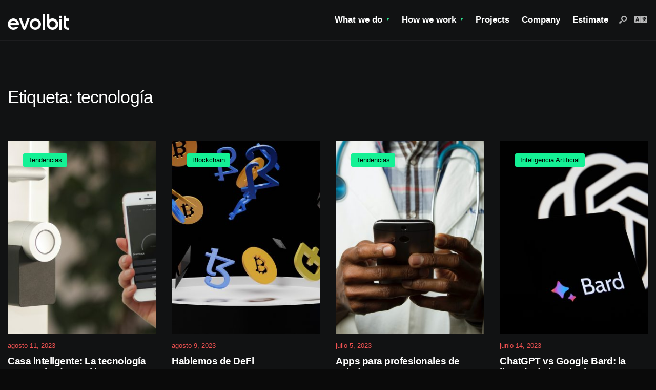

--- FILE ---
content_type: text/html; charset=UTF-8
request_url: https://blog.evolbit.net/tag/tecnologia-es/
body_size: 13325
content:
<!DOCTYPE html>
<html lang="es-PE">
<head><style>img.lazy{min-height:1px}</style><link rel="preload" href="https://blog.evolbit.net/wp-content/plugins/w3-total-cache/pub/js/lazyload.min.js" as="script"><meta charset="UTF-8">
<!-- Set the viewport width to device width for mobile -->
<meta name="viewport" content="width=device-width, initial-scale=1, maximum-scale=1" />
<title>tecnología &#8211; Evolbit</title>
<meta name='robots' content='max-image-preview:large' />
<link rel='dns-prefetch' href='//fonts.googleapis.com' />
<link rel='preconnect' href='https://fonts.gstatic.com' crossorigin />
<link rel="alternate" type="application/rss+xml" title="Evolbit &raquo; Feed" href="https://blog.evolbit.net/feed/" />
<link rel="alternate" type="application/rss+xml" title="Evolbit &raquo; Feed de los comentarios" href="https://blog.evolbit.net/comments/feed/" />
<link rel="alternate" type="application/rss+xml" title="Evolbit &raquo; Etiqueta tecnología del feed" href="https://blog.evolbit.net/tag/tecnologia-es/feed/" />
<style id='wp-img-auto-sizes-contain-inline-css' type='text/css'>
img:is([sizes=auto i],[sizes^="auto," i]){contain-intrinsic-size:3000px 1500px}
/*# sourceURL=wp-img-auto-sizes-contain-inline-css */
</style>
<style id='wp-emoji-styles-inline-css' type='text/css'>

	img.wp-smiley, img.emoji {
		display: inline !important;
		border: none !important;
		box-shadow: none !important;
		height: 1em !important;
		width: 1em !important;
		margin: 0 0.07em !important;
		vertical-align: -0.1em !important;
		background: none !important;
		padding: 0 !important;
	}
/*# sourceURL=wp-emoji-styles-inline-css */
</style>
<link rel='stylesheet' id='wp-block-library-css' href='https://blog.evolbit.net/wp-includes/css/dist/block-library/style.min.css?ver=6.9' type='text/css' media='all' />
<style id='global-styles-inline-css' type='text/css'>
:root{--wp--preset--aspect-ratio--square: 1;--wp--preset--aspect-ratio--4-3: 4/3;--wp--preset--aspect-ratio--3-4: 3/4;--wp--preset--aspect-ratio--3-2: 3/2;--wp--preset--aspect-ratio--2-3: 2/3;--wp--preset--aspect-ratio--16-9: 16/9;--wp--preset--aspect-ratio--9-16: 9/16;--wp--preset--color--black: #000000;--wp--preset--color--cyan-bluish-gray: #abb8c3;--wp--preset--color--white: #ffffff;--wp--preset--color--pale-pink: #f78da7;--wp--preset--color--vivid-red: #cf2e2e;--wp--preset--color--luminous-vivid-orange: #ff6900;--wp--preset--color--luminous-vivid-amber: #fcb900;--wp--preset--color--light-green-cyan: #7bdcb5;--wp--preset--color--vivid-green-cyan: #00d084;--wp--preset--color--pale-cyan-blue: #8ed1fc;--wp--preset--color--vivid-cyan-blue: #0693e3;--wp--preset--color--vivid-purple: #9b51e0;--wp--preset--gradient--vivid-cyan-blue-to-vivid-purple: linear-gradient(135deg,rgb(6,147,227) 0%,rgb(155,81,224) 100%);--wp--preset--gradient--light-green-cyan-to-vivid-green-cyan: linear-gradient(135deg,rgb(122,220,180) 0%,rgb(0,208,130) 100%);--wp--preset--gradient--luminous-vivid-amber-to-luminous-vivid-orange: linear-gradient(135deg,rgb(252,185,0) 0%,rgb(255,105,0) 100%);--wp--preset--gradient--luminous-vivid-orange-to-vivid-red: linear-gradient(135deg,rgb(255,105,0) 0%,rgb(207,46,46) 100%);--wp--preset--gradient--very-light-gray-to-cyan-bluish-gray: linear-gradient(135deg,rgb(238,238,238) 0%,rgb(169,184,195) 100%);--wp--preset--gradient--cool-to-warm-spectrum: linear-gradient(135deg,rgb(74,234,220) 0%,rgb(151,120,209) 20%,rgb(207,42,186) 40%,rgb(238,44,130) 60%,rgb(251,105,98) 80%,rgb(254,248,76) 100%);--wp--preset--gradient--blush-light-purple: linear-gradient(135deg,rgb(255,206,236) 0%,rgb(152,150,240) 100%);--wp--preset--gradient--blush-bordeaux: linear-gradient(135deg,rgb(254,205,165) 0%,rgb(254,45,45) 50%,rgb(107,0,62) 100%);--wp--preset--gradient--luminous-dusk: linear-gradient(135deg,rgb(255,203,112) 0%,rgb(199,81,192) 50%,rgb(65,88,208) 100%);--wp--preset--gradient--pale-ocean: linear-gradient(135deg,rgb(255,245,203) 0%,rgb(182,227,212) 50%,rgb(51,167,181) 100%);--wp--preset--gradient--electric-grass: linear-gradient(135deg,rgb(202,248,128) 0%,rgb(113,206,126) 100%);--wp--preset--gradient--midnight: linear-gradient(135deg,rgb(2,3,129) 0%,rgb(40,116,252) 100%);--wp--preset--font-size--small: 13px;--wp--preset--font-size--medium: 20px;--wp--preset--font-size--large: 36px;--wp--preset--font-size--x-large: 42px;--wp--preset--spacing--20: 0.44rem;--wp--preset--spacing--30: 0.67rem;--wp--preset--spacing--40: 1rem;--wp--preset--spacing--50: 1.5rem;--wp--preset--spacing--60: 2.25rem;--wp--preset--spacing--70: 3.38rem;--wp--preset--spacing--80: 5.06rem;--wp--preset--shadow--natural: 6px 6px 9px rgba(0, 0, 0, 0.2);--wp--preset--shadow--deep: 12px 12px 50px rgba(0, 0, 0, 0.4);--wp--preset--shadow--sharp: 6px 6px 0px rgba(0, 0, 0, 0.2);--wp--preset--shadow--outlined: 6px 6px 0px -3px rgb(255, 255, 255), 6px 6px rgb(0, 0, 0);--wp--preset--shadow--crisp: 6px 6px 0px rgb(0, 0, 0);}:where(.is-layout-flex){gap: 0.5em;}:where(.is-layout-grid){gap: 0.5em;}body .is-layout-flex{display: flex;}.is-layout-flex{flex-wrap: wrap;align-items: center;}.is-layout-flex > :is(*, div){margin: 0;}body .is-layout-grid{display: grid;}.is-layout-grid > :is(*, div){margin: 0;}:where(.wp-block-columns.is-layout-flex){gap: 2em;}:where(.wp-block-columns.is-layout-grid){gap: 2em;}:where(.wp-block-post-template.is-layout-flex){gap: 1.25em;}:where(.wp-block-post-template.is-layout-grid){gap: 1.25em;}.has-black-color{color: var(--wp--preset--color--black) !important;}.has-cyan-bluish-gray-color{color: var(--wp--preset--color--cyan-bluish-gray) !important;}.has-white-color{color: var(--wp--preset--color--white) !important;}.has-pale-pink-color{color: var(--wp--preset--color--pale-pink) !important;}.has-vivid-red-color{color: var(--wp--preset--color--vivid-red) !important;}.has-luminous-vivid-orange-color{color: var(--wp--preset--color--luminous-vivid-orange) !important;}.has-luminous-vivid-amber-color{color: var(--wp--preset--color--luminous-vivid-amber) !important;}.has-light-green-cyan-color{color: var(--wp--preset--color--light-green-cyan) !important;}.has-vivid-green-cyan-color{color: var(--wp--preset--color--vivid-green-cyan) !important;}.has-pale-cyan-blue-color{color: var(--wp--preset--color--pale-cyan-blue) !important;}.has-vivid-cyan-blue-color{color: var(--wp--preset--color--vivid-cyan-blue) !important;}.has-vivid-purple-color{color: var(--wp--preset--color--vivid-purple) !important;}.has-black-background-color{background-color: var(--wp--preset--color--black) !important;}.has-cyan-bluish-gray-background-color{background-color: var(--wp--preset--color--cyan-bluish-gray) !important;}.has-white-background-color{background-color: var(--wp--preset--color--white) !important;}.has-pale-pink-background-color{background-color: var(--wp--preset--color--pale-pink) !important;}.has-vivid-red-background-color{background-color: var(--wp--preset--color--vivid-red) !important;}.has-luminous-vivid-orange-background-color{background-color: var(--wp--preset--color--luminous-vivid-orange) !important;}.has-luminous-vivid-amber-background-color{background-color: var(--wp--preset--color--luminous-vivid-amber) !important;}.has-light-green-cyan-background-color{background-color: var(--wp--preset--color--light-green-cyan) !important;}.has-vivid-green-cyan-background-color{background-color: var(--wp--preset--color--vivid-green-cyan) !important;}.has-pale-cyan-blue-background-color{background-color: var(--wp--preset--color--pale-cyan-blue) !important;}.has-vivid-cyan-blue-background-color{background-color: var(--wp--preset--color--vivid-cyan-blue) !important;}.has-vivid-purple-background-color{background-color: var(--wp--preset--color--vivid-purple) !important;}.has-black-border-color{border-color: var(--wp--preset--color--black) !important;}.has-cyan-bluish-gray-border-color{border-color: var(--wp--preset--color--cyan-bluish-gray) !important;}.has-white-border-color{border-color: var(--wp--preset--color--white) !important;}.has-pale-pink-border-color{border-color: var(--wp--preset--color--pale-pink) !important;}.has-vivid-red-border-color{border-color: var(--wp--preset--color--vivid-red) !important;}.has-luminous-vivid-orange-border-color{border-color: var(--wp--preset--color--luminous-vivid-orange) !important;}.has-luminous-vivid-amber-border-color{border-color: var(--wp--preset--color--luminous-vivid-amber) !important;}.has-light-green-cyan-border-color{border-color: var(--wp--preset--color--light-green-cyan) !important;}.has-vivid-green-cyan-border-color{border-color: var(--wp--preset--color--vivid-green-cyan) !important;}.has-pale-cyan-blue-border-color{border-color: var(--wp--preset--color--pale-cyan-blue) !important;}.has-vivid-cyan-blue-border-color{border-color: var(--wp--preset--color--vivid-cyan-blue) !important;}.has-vivid-purple-border-color{border-color: var(--wp--preset--color--vivid-purple) !important;}.has-vivid-cyan-blue-to-vivid-purple-gradient-background{background: var(--wp--preset--gradient--vivid-cyan-blue-to-vivid-purple) !important;}.has-light-green-cyan-to-vivid-green-cyan-gradient-background{background: var(--wp--preset--gradient--light-green-cyan-to-vivid-green-cyan) !important;}.has-luminous-vivid-amber-to-luminous-vivid-orange-gradient-background{background: var(--wp--preset--gradient--luminous-vivid-amber-to-luminous-vivid-orange) !important;}.has-luminous-vivid-orange-to-vivid-red-gradient-background{background: var(--wp--preset--gradient--luminous-vivid-orange-to-vivid-red) !important;}.has-very-light-gray-to-cyan-bluish-gray-gradient-background{background: var(--wp--preset--gradient--very-light-gray-to-cyan-bluish-gray) !important;}.has-cool-to-warm-spectrum-gradient-background{background: var(--wp--preset--gradient--cool-to-warm-spectrum) !important;}.has-blush-light-purple-gradient-background{background: var(--wp--preset--gradient--blush-light-purple) !important;}.has-blush-bordeaux-gradient-background{background: var(--wp--preset--gradient--blush-bordeaux) !important;}.has-luminous-dusk-gradient-background{background: var(--wp--preset--gradient--luminous-dusk) !important;}.has-pale-ocean-gradient-background{background: var(--wp--preset--gradient--pale-ocean) !important;}.has-electric-grass-gradient-background{background: var(--wp--preset--gradient--electric-grass) !important;}.has-midnight-gradient-background{background: var(--wp--preset--gradient--midnight) !important;}.has-small-font-size{font-size: var(--wp--preset--font-size--small) !important;}.has-medium-font-size{font-size: var(--wp--preset--font-size--medium) !important;}.has-large-font-size{font-size: var(--wp--preset--font-size--large) !important;}.has-x-large-font-size{font-size: var(--wp--preset--font-size--x-large) !important;}
/*# sourceURL=global-styles-inline-css */
</style>

<style id='classic-theme-styles-inline-css' type='text/css'>
/*! This file is auto-generated */
.wp-block-button__link{color:#fff;background-color:#32373c;border-radius:9999px;box-shadow:none;text-decoration:none;padding:calc(.667em + 2px) calc(1.333em + 2px);font-size:1.125em}.wp-block-file__button{background:#32373c;color:#fff;text-decoration:none}
/*# sourceURL=/wp-includes/css/classic-themes.min.css */
</style>
<link rel='stylesheet' id='newsource-style-css' href='https://blog.evolbit.net/wp-content/themes/newsource/style.css?ver=6.9' type='text/css' media='all' />
<link rel='stylesheet' id='newsource-addons-css' href='https://blog.evolbit.net/wp-content/themes/newsource/styles/newsource-addons.css?ver=6.9' type='text/css' media='all' />
<link rel='stylesheet' id='fontawesome-css' href='https://blog.evolbit.net/wp-content/themes/newsource/styles/fontawesome.css?ver=6.9' type='text/css' media='all' />
<link rel='stylesheet' id='newsource-mobile-css' href='https://blog.evolbit.net/wp-content/themes/newsource/style-mobile.css?ver=6.9' type='text/css' media='all' />
<link rel="preload" as="style" href="https://fonts.googleapis.com/css?family=Rubik:300,400,500,600,700,800,900,300italic,400italic,500italic,600italic,700italic,800italic,900italic&#038;display=swap&#038;ver=1715352036" /><link rel="stylesheet" href="https://fonts.googleapis.com/css?family=Rubik:300,400,500,600,700,800,900,300italic,400italic,500italic,600italic,700italic,800italic,900italic&#038;display=swap&#038;ver=1715352036" media="print" onload="this.media='all'"><noscript><link rel="stylesheet" href="https://fonts.googleapis.com/css?family=Rubik:300,400,500,600,700,800,900,300italic,400italic,500italic,600italic,700italic,800italic,900italic&#038;display=swap&#038;ver=1715352036" /></noscript><script type="text/javascript" src="https://blog.evolbit.net/wp-includes/js/jquery/jquery.min.js?ver=3.7.1" id="jquery-core-js"></script>
<script type="text/javascript" src="https://blog.evolbit.net/wp-includes/js/jquery/jquery-migrate.min.js?ver=3.4.1" id="jquery-migrate-js"></script>
<link rel="https://api.w.org/" href="https://blog.evolbit.net/wp-json/" /><link rel="alternate" title="JSON" type="application/json" href="https://blog.evolbit.net/wp-json/wp/v2/tags/190" /><link rel="EditURI" type="application/rsd+xml" title="RSD" href="https://blog.evolbit.net/xmlrpc.php?rsd" />
<meta name="generator" content="WordPress 6.9" />
<meta name="generator" content="Redux 4.4.18" /><!-- Global site tag (gtag.js) - Google Analytics -->
<script async src="https://www.googletagmanager.com/gtag/js?id=UA-157002497-2"></script>
<script>
  window.dataLayer = window.dataLayer || [];
  function gtag(){dataLayer.push(arguments);}
  gtag('js', new Date());

  gtag('config', 'UA-157002497-2');
</script>
<!-- Hotjar Tracking Code for blog.evolbit.net -->
<script>
    (function(h,o,t,j,a,r){
        h.hj=h.hj||function(){(h.hj.q=h.hj.q||[]).push(arguments)};
        h._hjSettings={hjid:83359,hjsv:6};
        a=o.getElementsByTagName('head')[0];
        r=o.createElement('script');r.async=1;
        r.src=t+h._hjSettings.hjid+j+h._hjSettings.hjsv;
        a.appendChild(r);
    })(window,document,'https://static.hotjar.com/c/hotjar-','.js?sv=');
</script><meta name="generator" content="Elementor 3.23.4; features: e_optimized_css_loading, additional_custom_breakpoints, e_lazyload; settings: css_print_method-external, google_font-enabled, font_display-auto">
			<style>
				.e-con.e-parent:nth-of-type(n+4):not(.e-lazyloaded):not(.e-no-lazyload),
				.e-con.e-parent:nth-of-type(n+4):not(.e-lazyloaded):not(.e-no-lazyload) * {
					background-image: none !important;
				}
				@media screen and (max-height: 1024px) {
					.e-con.e-parent:nth-of-type(n+3):not(.e-lazyloaded):not(.e-no-lazyload),
					.e-con.e-parent:nth-of-type(n+3):not(.e-lazyloaded):not(.e-no-lazyload) * {
						background-image: none !important;
					}
				}
				@media screen and (max-height: 640px) {
					.e-con.e-parent:nth-of-type(n+2):not(.e-lazyloaded):not(.e-no-lazyload),
					.e-con.e-parent:nth-of-type(n+2):not(.e-lazyloaded):not(.e-no-lazyload) * {
						background-image: none !important;
					}
				}
			</style>
			<style type="text/css" id="custom-background-css">
body.custom-background { background-color: #0a0a0a; }
</style>
	<link rel="icon" href="https://blog.evolbit.net/wp-content/uploads/2022/02/cropped-android-icon-192x192-1-32x32.png" sizes="32x32" />
<link rel="icon" href="https://blog.evolbit.net/wp-content/uploads/2022/02/cropped-android-icon-192x192-1-192x192.png" sizes="192x192" />
<link rel="apple-touch-icon" href="https://blog.evolbit.net/wp-content/uploads/2022/02/cropped-android-icon-192x192-1-180x180.png" />
<meta name="msapplication-TileImage" content="https://blog.evolbit.net/wp-content/uploads/2022/02/cropped-android-icon-192x192-1-270x270.png" />
		<style type="text/css" id="wp-custom-css">
			.tmnf_item .tmnf_excerpt, .tmnf_item .tmnf_excerpt.meta_deko, .tmnf_item .meta_more, .widget_block .tmnf_item .meta_more {
	display: block;
}

#curtain{
	background-color: #111213;
}

.mc-layout__modalContent > iframe > html > body{
	background-color: black;
}

#flyoff{
	background-color: #111213 !important;
}

.fa-fire:before{
	content: "\f1ab" !important;
}
.subs_center{
	display: flex !important;
}

.sidebar_item{
	background-color: #1d1d1f !important;
}

.widgetable a {
	color: rgba(255,255,255,0.7) !important;
}

#respond textarea, #respond input#author, #respond input#email, #respond input#url{
	background-color: #1d1d1f;
}

::selection{
	background-color: #2EF098;
}

.content_inn .mc4wp-form, .tmnf_special_bg, .headad {
	display: none;
}

body, *{
	font-family: "Basetica", Sans-serif !important;
}

h1, h2{
	font-weight: 500!important;
}

.fa, .far, .fas{
    font-family: Font Awesome\ 5 Free !important;
}

.fab {
    font-family: Font Awesome\ 5 Brands !important;
}

#footer .mc4wp-form input[type="submit"] {
    background-color: #14f195;
}

.ssbp-wrap {
	color: #b8b8b9!important;
}		</style>
		<style id="themnific_redux-dynamic-css" title="dynamic-css" class="redux-options-output">body,input,button,textarea{font-family:Rubik;font-weight:400;font-style:normal;color:#b8b8b9;font-size:18px;}.wrapper_inn,.postbar,.item_small.has-post-thumbnail .item_inn{background-color:#111213;}.ghost,.sidebar_item,textarea,input,.tmnf_posttag a,.item_big:before{background-color:#F8F8F8;}a{color:#ffffff;}a:hover{color:#14f195;}a:active{color:#000;}.entry p a,.entry ol a,.entry ul a,.elementor-text-editor a{color:#f25252;}.entry p a,.entry ol a,.entry ul a{border-color:#f25252;}.entry p a:hover,.entry ol li>a:hover,.entry ul li>a:hover,.elementor-text-editor a:hover{background-color:#f25252;}.p-border,.sidebar_item,.sidebar_item  h5,.sidebar_item li,.sidebar_item ul.menu li,.block_title:after,.meta,.tagcloud a,.page-numbers,input,textarea,select,.page-link span,.post-pagination>p a,.entry .tmnf_posttag a,li.comment{border-color:#1d1d1f;}#sidebar{color:#375952;}.widgetable a{color:#3d4444;}.widgetable a:hover,.menu li.current-menu-item>a{color:#35f2a3;}#flyoff,.content_inn .mc4wp-form,.tmnf_special_bg,.headad{background-color:#ffffff;}#flyoff,#flyoff h5,#flyoff p,#flyoff a,#flyoff span,.content_inn .mc4wp-form,.tmnf_special_bg,.tmnf_special_bg a,.tmnf_special_bg p{color:#efefef;}#header{background-color:#111213;}#header h1 a{color:#ffffff;}.header_row{border-color:#1d1d1f;}.header_centered .will_stick,.header_centered_2 .will_stick,.will_stick.scrollDown{background-color:#111213;}.nav>li>a,.top_nav .searchform input.s{font-family:Rubik;font-weight:600;font-style:normal;color:#ffffff;font-size:17px;}.nav>li.current-menu-item>a,.nav>li>a:hover,.menu-item-has-children>a:after{color:#2ef098;}#header ul.social-menu li a,.head_extend a{color:#b8b8b9;}.tmnf-button .tmnf-button-inner-left::before{background-color:#b8b8b9;}.tmnf-button .tmnf-button-inner-left::after{border-color:#b8b8b9;}.nav li ul{background-color:#1d1d1f;}.nav>li>ul:after{border-bottom-color:#1d1d1f;}.nav ul li>a{font-family:Rubik;font-weight:500;font-style:normal;color:#fff;font-size:15px;}.nav li ul li>a:hover{color:#2ef098;}.show-menu,#main-nav>li.special>a{background-color:#14f195;}.nav a i{color:#14f195;}#header .show-menu,#main-nav>li.special>a{color:#000000;}[class*="hero-cover"]  .will_stick.scrollDown,.page-header-image,.main_slider_wrap,[class*="hero-cover"] #header,.imgwrap{background-color:#192126;}.page-header-image p,.page-header-image h1.entry-title,.page-header-image .meta a,[class*="hero-cover"]  #header .nav > li:not(.special) > a,[class*="hero-cover"]  #header #titles a,[class*="hero-cover"]  #header .head_extend a,[class*="hero-cover"]  #header .social-menu a,.has-post-thumbnail .titles_over a,.has-post-thumbnail .titles_over p,.tmnf_carousel a{color:#fff;}#titles{width:120px;}#titles,.header_fix{margin-top:27px;margin-bottom:20px;}#main-nav,.head_extend,#header ul.social-menu{margin-top:15px;margin-bottom:15px;}#footer,#footer .searchform input.s{background-color:#2b2828;}.footer-below{background-color:#111213;}#footer,#footer p,#footer h2,#footer h3,#footer h4,#footer h5,#footer .meta,#footer .searchform input.s,#footer cite{color:#14f195;}#footer a,#footer .meta a,#footer ul.social-menu a span,.bottom-menu li a{color:#b8dbca;}#footer a:hover{color:#bafcdc;}#footer,#footer h5.widget,#footer .sidebar_item li,#copyright,#footer .tagcloud a,#footer .tp_recent_tweets ul li,#footer .p-border,#footer .searchform input.s,#footer input,.footer-icons ul.social-menu a,.footer_text{border-color:#111213;}#header h1{font-family:Rubik;font-weight:normal;font-style:normal;color:#ffffff;font-size:21px;}h1.tmnf_title_large,h2.tmnf_title_large,.tmnf_titles_are_large .tmnf_title{font-family:Rubik;font-weight:700;font-style:normal;color:#e5e5e5;font-size:50px;}h2.tmnf_title_medium,h3.tmnf_title_medium,.tmnf_titles_are_medium .tmnf_title{font-family:Rubik;font-weight:600;font-style:normal;color:#ffffff;font-size:30px;}h3.tmnf_title_small,h4.tmnf_title_small,.tmnf_columns_4 h3.tmnf_title_medium,.tmnf_titles_are_small .tmnf_title{font-family:Rubik;font-weight:600;font-style:normal;color:#ffffff;font-size:19px;}.tptn_link,.tab-post h4,.tptn_after_thumb::before,cite,.menuClose span,.icon_extend,ul.social-menu a span,a.mainbutton,.submit,.mc4wp-form input,.woocommerce #respond input#submit, .woocommerce a.button,.woocommerce button.button, .woocommerce input.button,.bottom-menu li a,.wpcf7-submit{font-family:Rubik;font-weight:600;font-style:normal;color:#000000;font-size:17px;}h1{font-family:Rubik;font-weight:600;font-style:normal;color:#ffffff;font-size:40px;}h2{font-family:Rubik;font-weight:600;font-style:normal;color:#ffffff;font-size:34px;}h3,blockquote{font-family:Rubik;font-weight:600;font-style:normal;color:#e5e5e5;font-size:28px;}h4,h3#reply-title,.entry h5, .entry h6,blockquote,.post_pagination_inn a{font-family:Rubik;font-weight:600;font-style:normal;color:#e5e5e5;font-size:24px;}h5,h6,.quuote_author,.owl-dot,.entry .tmnf_posttag a{font-family:Rubik;font-weight:600;font-style:normal;color:#373737;font-size:14px;}.meta,.meta a,.tptn_date,.post_nav_text span{font-family:Rubik;line-height:18px;font-weight:400;font-style:normal;color:#f25252;font-size:13px;}.meta_deko::after,.meta_more a,h3#reply-title:after,.tptn_after_thumb::before,.cat_nr,.ribbon_inv{background-color:#37c89a;}.current-cat>a,a.active,.meta_categ_alt,.meta_categ_alt a{color:#37c89a;}.meta_more a,.tptn_after_thumb::before,.cat_nr,#flyoff .cat_nr,.ribbon_inv{color:#000000;}a.searchSubmit,.sticky:after,.ribbon,.post_pagination_inn,.woocommerce #respond input#submit,.woocommerce a.button,.woocommerce button.button.alt,.woocommerce button.button,input#place_order,.woocommerce input.button,.woocommerce a.button.alt,li.current a,.page-numbers.current,a.mainbutton,#submit,#comments .navigation a,.contact-form .submit,.wpcf7-submit,#woo-inn ul li span.current,.owl-nav>div,.tmnf_icon{background-color:#14f195;}input.button,button.submit,.entry blockquote,li span.current{border-color:#14f195;}a.searchSubmit,.sticky:after,.ribbon,.ribbon a,.ribbon p,p.ribbon,#footer .ribbon,.woocommerce #respond input#submit,.woocommerce a.button,.woocommerce button.button.alt, .woocommerce button.button,.woocommerce a.button.alt,input#place_order,.woocommerce input.button,a.mainbutton,#submit,#comments .navigation a,.tagssingle a,.wpcf7-submit,.page-numbers.current,.format-quote .item_inn p,.format-quote blockquote,.quuote_author,#post_pages a,.owl-nav>div,.mc4wp-form input[type="submit"],#woo-inn ul li span.current,.tmnf_icon{color:#000000;}.color_slider .owl-nav>div:after{background-color:#000000;}a.searchSubmit:hover,.ribbon:hover,a.mainbutton:hover,.entry a.ribbon:hover,#submit:hover, .woocommerce a.button:hover, .woocommerce button.button:hover, .woocommerce input.button:hover,.owl-nav>div:hover,.meta_more a:hover,.owl-nav>div:hover,.ribbon_inv:hover{background-color:#74f2bd;}input.button:hover,button.submit:hover{border-color:#74f2bd;}.ribbon:hover,.ribbon:hover a,.ribbon:hover a,.meta.ribbon:hover a,.entry a.ribbon:hover,a.mainbutton:hover,#submit:hover, .woocommerce a.button:hover, .woocommerce button.button:hover, .woocommerce input.button:hover,.owl-nav>div:hover,.owl-nav>div:hover:before,.mc4wp-form input[type="submit"]:hover,.meta_more a:hover.owl-nav>div:hover,.meta_more a:hover,.ribbon_inv:hover{color:#000000;}.owl-nav>div:hover:after{background-color:#000000;}body.dark-mode,body.dark-mode .wrapper_inn,body.dark-mode .postbar,body.dark-mode .headad{background-color:#333;}body.dark-mode #header,body.dark-mode .header_centered .will_stick,body.dark-mode .header_centered_2 .will_stick,body.dark-mode .will_stick.scrollDown,body.dark-mode .ghost,body.dark-mode .ghost,body.dark-mode .sidebar_item,body.dark-mode textarea,body.dark-mode input,body.dark-mode select,body.dark-mode .tmnf_special_bg,body.dark-mode #flyoff,body.dark-mode .content_inn .mc4wp-form,body.dark-mode #curtain,body.dark-mode .tmnf_posttag a,body.dark-mode .item_big:before{background-color:#3a3a3a;}body.dark-mode .p-border,body.dark-mode .sidebar_item,body.dark-mode .header_row,body.dark-mode .sidebar_item h5,body.dark-mode .sidebar_item li,body.dark-mode .sidebar_item ul.menu li,body.dark-mode .tagcloud a,body.dark-mode .page-numbers,body.dark-mode input,body.dark-mode textarea,body.dark-mode select,body.dark-mode li.comment,body.dark-mode .tmnf_posttag a{border-color:#444;}body.dark-mode,body.dark-mode p,body.dark-mode input,body.dark-mode textarea,body.dark-mode select,body.dark-mode #flyoff,body.dark-mode #flyoff p,body.dark-mode #flyoff span,body.dark-mode .content_inn .mc4wp-form,body.dark-mode .tmnf_special_bg,body.dark-mode .tmnf_special_bg a,body.dark-mode .tmnf_special_bg p{color:#ddd;}body.dark-mode h1,body.dark-mode h2,body.dark-mode h3,body.dark-mode h4,body.dark-mode h5,body.dark-mode h6,body.dark-mode #flyoff h5,body.dark-mode h3#reply-title{color:#aaa;}body.dark-mode a:not(.readmore),body.dark-mode #header h1 a,body.dark-mode #header ul.social-menu li a,body.dark-mode #flyoff a{color:#aaa;}body.dark-mode .ribbon,body.dark-mode .ribbon_inv{background-color:#bafcdc;}body.dark-mode .meta,body.dark-mode .meta:not(.meta_more):not(.meta_categ) a{color:#bafcdc;}body.dark-mode .ribbon:hover,body.dark-mode .ribbon a:hover,body.dark-mode a.ribbon:hover,body.dark-mode .ribbon_inv:hover{background-color:#e95e2a;}body.dark-mode .ribbon,body.dark-mode .ribbon a,body.dark-mode a.ribbon,body.dark-mode .ribbon_inv{color:#294743;}</style></head>

<body class="archive tag tag-tecnologia-es tag-190 custom-background wp-embed-responsive wp-theme-newsource elementor-default elementor-kit-1422">

    <div class="wrapper_main upper tmnf_width_normal header_classic image_css_none tmnf-sidebar-active tmnf-shop-sidebar-null ">
    
        <div class="wrapper">
        
            <div class="wrapper_inn">
                
                            
                <div id="header" itemscope itemtype="https://schema.org//WPHeader">
                    
                    <div class="clearfix"></div>
                    
                        <div class="header_classic_content">
        
        <div class="will_stick_wrap">
        
            <div class="header_row header_row_center clearfix will_stick">
            
                <div class="container_vis">
                
                    
<div id="titles" class="tranz2">

	  
            	
        <a class="logo logo_main" href="https://blog.evolbit.net/">
        
            <img class="this-is-logo tranz lazy" src="data:image/svg+xml,%3Csvg%20xmlns='http://www.w3.org/2000/svg'%20viewBox='0%200%201%201'%3E%3C/svg%3E" data-src="https://blog.evolbit.net/wp-content/uploads/2022/02/evolbit-logo-blanco1.png" alt="Evolbit"/>
            
        </a> 
        
        <a class="logo logo_inv" href="https://blog.evolbit.net/">
        
            <img class="this-is-logo tranz lazy" src="data:image/svg+xml,%3Csvg%20xmlns='http://www.w3.org/2000/svg'%20viewBox='0%200%201%201'%3E%3C/svg%3E" data-src="" alt="Evolbit"/>
            
        </a>
                
	        
</div><!-- end #titles  -->                    
                                        
                    <div class="head_extend">
   
    <a class="icon_extend searchOpen" href="#" ><i class=" icon-search-2"></i><span>Buscar</span></a>
    
        
    	<a class="icon_extend menuOpen" href="#"><i class="fas fa-fire"></i><span>Menu</span></a>
        
       
    
    
</div>                
                    <input type="checkbox" id="show-menu" role="button">
<label for="show-menu" class="show-menu"><i class="fas fa-bars"></i><span class="close_menu">✕</span> <span class="label_text">Menu</span></label>
 
<nav id="navigation" itemscope itemtype="https://schema.org/SiteNavigationElement">
 
    <ul id="main-nav" class="nav"><li id="menu-item-1730" class="menu-item menu-item-type-custom menu-item-object-custom menu-item-has-children menu-item-1730"><a href="#">What we do</a>
<ul class="sub-menu">
	<li id="menu-item-1731" class="menu-item menu-item-type-custom menu-item-object-custom menu-item-1731"><a href="https://evolbit.net/en/services/mobile-app-development">Mobile development</a></li>
	<li id="menu-item-1732" class="menu-item menu-item-type-custom menu-item-object-custom menu-item-1732"><a href="https://evolbit.net/en/services/web-development">Web Development</a></li>
	<li id="menu-item-1733" class="menu-item menu-item-type-custom menu-item-object-custom menu-item-1733"><a href="https://evolbit.net/en/services/ux-ui-design">UX/UI Design</a></li>
	<li id="menu-item-1734" class="menu-item menu-item-type-custom menu-item-object-custom menu-item-1734"><a href="https://evolbit.net/en/services/product-discovery">Product Discovery</a></li>
	<li id="menu-item-1735" class="menu-item menu-item-type-custom menu-item-object-custom menu-item-1735"><a href="https://evolbit.net/en/services/team-augmentation">Team Augmentation</a></li>
</ul>
</li>
<li id="menu-item-1736" class="menu-item menu-item-type-custom menu-item-object-custom menu-item-has-children menu-item-1736"><a href="#">How we work</a>
<ul class="sub-menu">
	<li id="menu-item-1737" class="menu-item menu-item-type-custom menu-item-object-custom menu-item-1737"><a href="https://evolbit.net/en/how-we-work/development-process">Development process</a></li>
	<li id="menu-item-1738" class="menu-item menu-item-type-custom menu-item-object-custom menu-item-1738"><a href="https://evolbit.net/en/how-we-work/interaction">Interaction</a></li>
</ul>
</li>
<li id="menu-item-1739" class="menu-item menu-item-type-custom menu-item-object-custom menu-item-1739"><a href="https://evolbit.net/en/projects">Projects</a></li>
<li id="menu-item-1740" class="menu-item menu-item-type-custom menu-item-object-custom menu-item-1740"><a href="https://evolbit.net/en/company">Company</a></li>
<li id="menu-item-1741" class="menu-item menu-item-type-custom menu-item-object-custom menu-item-1741"><a href="https://evolbit.net/en/contact">Estimate</a></li>
</ul>    
</nav><!-- end #navigation  -->                    
                </div>
                
            </div><!-- end .header_row_center -->
            
        </div>
    
    </div>                    
                    <div class="clearfix"></div>
                    
                </div><!-- end #header  -->
        
    <div class="main_part">
<div class="archive_title container">

	<h2><span class="maintitle">Etiqueta: <span>tecnología</span></span></h2>    
</div>


<div id="core" class="blogger_wide">   

    <div class="container_alt">
    
        <div id="content" class="eightcol">
        
        	<div class="blogger">
            
            	<div class="item placeholder_item"></div>
            
				          	            
            <div class="item Portrait">  
                
            	<div class="post-2279 post type-post status-publish format-standard has-post-thumbnail hentry category-tendencias tag-app-es tag-smarthome tag-innovacion-es tag-software-es tag-tecnologia-es">          	
                
                                                
                        <div class="imgwrap tranz">
                        
                                                        
                            <a href="https://blog.evolbit.net/casa-inteligente-la-tecnologia-automatizada-en-el-hogar/">
                            
								<img fetchpriority="high" width="310" height="403" src="data:image/svg+xml,%3Csvg%20xmlns='http://www.w3.org/2000/svg'%20viewBox='0%200%20310%20403'%3E%3C/svg%3E" data-src="https://blog.evolbit.net/wp-content/uploads/2023/08/sebastian-scholz-nuki-IJkSskfEqrM-unsplash-310x403.jpg" class="img_standard wp-post-image lazy" alt="" decoding="async" />                                
                            </a>
                    
                        </div>
                        
                        
        
                    <div class="item_inn tranz p-border rad">
                        
                           
	<p class="meta meta_categ ribbon tranz ">
        <span class="categs"><a href="https://blog.evolbit.net/category/tendencias/" rel="category tag">Tendencias</a></span>
    </p>
                        
                           
		<p class="meta tranz ">
			<span class="post-date">agosto 11, 2023</span>
			<span class="commes"></span>
		</p>
	                    
                        <h3 class="tmnf_title tmnf_title_small"><a class="link link--forsure" href="https://blog.evolbit.net/casa-inteligente-la-tecnologia-automatizada-en-el-hogar/">Casa inteligente: La tecnología automatizada en el hogar</a></h3>
                        
                                            
                    </div><!-- end .item_inn -->
            
                </div>
                
            </div><!-- end .item -->          	            
            <div class="item Portrait">  
                
            	<div class="post-2276 post type-post status-publish format-standard has-post-thumbnail hentry category-blockchain tag-blockchain-es tag-defi-2 tag-tokens-es tag-desarrollo-de-software-es tag-tecnologia-es">          	
                
                                                
                        <div class="imgwrap tranz">
                        
                                                        
                            <a href="https://blog.evolbit.net/hablemos-de-defi/">
                            
								<img width="310" height="403" src="data:image/svg+xml,%3Csvg%20xmlns='http://www.w3.org/2000/svg'%20viewBox='0%200%20310%20403'%3E%3C/svg%3E" data-src="https://blog.evolbit.net/wp-content/uploads/2023/08/shubham-dhage-l0HHdJESFKI-unsplash-310x403.jpg" class="img_standard wp-post-image lazy" alt="" decoding="async" />                                
                            </a>
                    
                        </div>
                        
                        
        
                    <div class="item_inn tranz p-border rad">
                        
                           
	<p class="meta meta_categ ribbon tranz ">
        <span class="categs"><a href="https://blog.evolbit.net/category/blockchain/" rel="category tag">Blockchain</a></span>
    </p>
                        
                           
		<p class="meta tranz ">
			<span class="post-date">agosto 9, 2023</span>
			<span class="commes"></span>
		</p>
	                    
                        <h3 class="tmnf_title tmnf_title_small"><a class="link link--forsure" href="https://blog.evolbit.net/hablemos-de-defi/">Hablemos de DeFi</a></h3>
                        
                                            
                    </div><!-- end .item_inn -->
            
                </div>
                
            </div><!-- end .item -->          	            
            <div class="item Portrait">  
                
            	<div class="post-2270 post type-post status-publish format-standard has-post-thumbnail hentry category-tendencias tag-app-es tag-desarrollodesoftware-es tag-medicina tag-salud tag-tecnologia-es">          	
                
                                                
                        <div class="imgwrap tranz">
                        
                                                        
                            <a href="https://blog.evolbit.net/apps-para-profesionales-de-salud/">
                            
								<img width="310" height="403" src="data:image/svg+xml,%3Csvg%20xmlns='http://www.w3.org/2000/svg'%20viewBox='0%200%20310%20403'%3E%3C/svg%3E" data-src="https://blog.evolbit.net/wp-content/uploads/2023/07/national-cancer-institute-L8tWZT4CcVQ-unsplash-310x403.jpg" class="img_standard wp-post-image lazy" alt="" decoding="async" />                                
                            </a>
                    
                        </div>
                        
                        
        
                    <div class="item_inn tranz p-border rad">
                        
                           
	<p class="meta meta_categ ribbon tranz ">
        <span class="categs"><a href="https://blog.evolbit.net/category/tendencias/" rel="category tag">Tendencias</a></span>
    </p>
                        
                           
		<p class="meta tranz ">
			<span class="post-date">julio 5, 2023</span>
			<span class="commes"></span>
		</p>
	                    
                        <h3 class="tmnf_title tmnf_title_small"><a class="link link--forsure" href="https://blog.evolbit.net/apps-para-profesionales-de-salud/">Apps para profesionales de salud</a></h3>
                        
                                            
                    </div><!-- end .item_inn -->
            
                </div>
                
            </div><!-- end .item -->          	            
            <div class="item Portrait">  
                
            	<div class="post-2262 post type-post status-publish format-standard has-post-thumbnail hentry category-inteligencia-artificial tag-chatbot tag-desarrollodesoftware-es tag-inteligenciaartificial tag-innovacion-es tag-tecnologia-es">          	
                
                                                
                        <div class="imgwrap tranz">
                        
                                                        
                            <a href="https://blog.evolbit.net/chatgpt-vs-google-bard-la-llegada-de-los-chatbots-con-ai/">
                            
								<img width="310" height="403" src="data:image/svg+xml,%3Csvg%20xmlns='http://www.w3.org/2000/svg'%20viewBox='0%200%20310%20403'%3E%3C/svg%3E" data-src="https://blog.evolbit.net/wp-content/uploads/2023/06/mojahid-mottakin-iN_edw1iHII-unsplash-310x403.jpg" class="img_standard wp-post-image lazy" alt="" decoding="async" />                                
                            </a>
                    
                        </div>
                        
                        
        
                    <div class="item_inn tranz p-border rad">
                        
                           
	<p class="meta meta_categ ribbon tranz ">
        <span class="categs"><a href="https://blog.evolbit.net/category/inteligencia-artificial/" rel="category tag">Inteligencia Artificial</a></span>
    </p>
                        
                           
		<p class="meta tranz ">
			<span class="post-date">junio 14, 2023</span>
			<span class="commes"></span>
		</p>
	                    
                        <h3 class="tmnf_title tmnf_title_small"><a class="link link--forsure" href="https://blog.evolbit.net/chatgpt-vs-google-bard-la-llegada-de-los-chatbots-con-ai/">ChatGPT vs Google Bard: la llegada de los chatbots con AI</a></h3>
                        
                                            
                    </div><!-- end .item_inn -->
            
                </div>
                
            </div><!-- end .item -->          	            
            <div class="item Portrait">  
                
            	<div class="post-2254 post type-post status-publish format-standard has-post-thumbnail hentry category-business tag-app-es tag-desarrollodesoftware-es tag-scrum tag-evolbit-es tag-innovacion-es tag-tecnologia-es">          	
                
                                                
                        <div class="imgwrap tranz">
                        
                                                        
                            <a href="https://blog.evolbit.net/tips-practicos-para-reuniones-efectivas/">
                            
								<img width="310" height="403" src="data:image/svg+xml,%3Csvg%20xmlns='http://www.w3.org/2000/svg'%20viewBox='0%200%20310%20403'%3E%3C/svg%3E" data-src="https://blog.evolbit.net/wp-content/uploads/2023/03/reus-310x403.jpg" class="img_standard wp-post-image lazy" alt="" decoding="async" />                                
                            </a>
                    
                        </div>
                        
                        
        
                    <div class="item_inn tranz p-border rad">
                        
                           
	<p class="meta meta_categ ribbon tranz ">
        <span class="categs"><a href="https://blog.evolbit.net/category/business/" rel="category tag">Business</a></span>
    </p>
                        
                           
		<p class="meta tranz ">
			<span class="post-date">marzo 29, 2023</span>
			<span class="commes"></span>
		</p>
	                    
                        <h3 class="tmnf_title tmnf_title_small"><a class="link link--forsure" href="https://blog.evolbit.net/tips-practicos-para-reuniones-efectivas/">Tips prácticos para reuniones efectivas</a></h3>
                        
                                            
                    </div><!-- end .item_inn -->
            
                </div>
                
            </div><!-- end .item -->          	            
            <div class="item Portrait">  
                
            	<div class="post-2247 post type-post status-publish format-standard has-post-thumbnail hentry category-business tag-aplicaciones-es tag-desarrollodesoftware-es tag-evolbit-es tag-tecnologia-es">          	
                
                                                
                        <div class="imgwrap tranz">
                        
                                                        
                            <a href="https://blog.evolbit.net/goodbye-2022/">
                            
								<img width="310" height="403" src="data:image/svg+xml,%3Csvg%20xmlns='http://www.w3.org/2000/svg'%20viewBox='0%200%20310%20403'%3E%3C/svg%3E" data-src="https://blog.evolbit.net/wp-content/uploads/2023/01/boliviainteligente-g7IfBjbsKvc-unsplash-310x403.jpg" class="img_standard wp-post-image lazy" alt="" decoding="async" />                                
                            </a>
                    
                        </div>
                        
                        
        
                    <div class="item_inn tranz p-border rad">
                        
                           
	<p class="meta meta_categ ribbon tranz ">
        <span class="categs"><a href="https://blog.evolbit.net/category/business/" rel="category tag">Business</a></span>
    </p>
                        
                           
		<p class="meta tranz ">
			<span class="post-date">enero 6, 2023</span>
			<span class="commes"></span>
		</p>
	                    
                        <h3 class="tmnf_title tmnf_title_small"><a class="link link--forsure" href="https://blog.evolbit.net/goodbye-2022/">Goodbye 2022</a></h3>
                        
                                            
                    </div><!-- end .item_inn -->
            
                </div>
                
            </div><!-- end .item -->          	            
            <div class="item Portrait">  
                
            	<div class="post-2240 post type-post status-publish format-standard has-post-thumbnail hentry category-web-3-0 tag-app-es tag-desarrollo-de-software-es tag-evolbit-es tag-tecnologia-es tag-web3-0-2-es">          	
                
                                                
                        <div class="imgwrap tranz">
                        
                                                        
                            <a href="https://blog.evolbit.net/tendencia-tech-2023-web-3-0/">
                            
								<img width="310" height="403" src="data:image/svg+xml,%3Csvg%20xmlns='http://www.w3.org/2000/svg'%20viewBox='0%200%20310%20403'%3E%3C/svg%3E" data-src="https://blog.evolbit.net/wp-content/uploads/2022/12/WhatsApp-Image-2022-12-19-at-1.18.18-PM-310x403.jpeg" class="img_standard wp-post-image lazy" alt="" decoding="async" />                                
                            </a>
                    
                        </div>
                        
                        
        
                    <div class="item_inn tranz p-border rad">
                        
                           
	<p class="meta meta_categ ribbon tranz ">
        <span class="categs"><a href="https://blog.evolbit.net/category/blockchain/web-3-0/" rel="category tag">Web 3.0</a></span>
    </p>
                        
                           
		<p class="meta tranz ">
			<span class="post-date">diciembre 19, 2022</span>
			<span class="commes"></span>
		</p>
	                    
                        <h3 class="tmnf_title tmnf_title_small"><a class="link link--forsure" href="https://blog.evolbit.net/tendencia-tech-2023-web-3-0/">Tendencia Tech 2023: Web 3.0</a></h3>
                        
                                            
                    </div><!-- end .item_inn -->
            
                </div>
                
            </div><!-- end .item -->          	            
            <div class="item Portrait">  
                
            	<div class="post-2224 post type-post status-publish format-standard has-post-thumbnail hentry category-tendencias tag-app-es tag-desarrollo-de-software-es tag-evolbit-es tag-tecnologia-es">          	
                
                                                
                        <div class="imgwrap tranz">
                        
                                                        
                            <a href="https://blog.evolbit.net/inteligencia-artificial-primer-acto/">
                            
								<img width="310" height="403" src="data:image/svg+xml,%3Csvg%20xmlns='http://www.w3.org/2000/svg'%20viewBox='0%200%20310%20403'%3E%3C/svg%3E" data-src="https://blog.evolbit.net/wp-content/uploads/2022/12/IA-310x403.jpeg" class="img_standard wp-post-image lazy" alt="" decoding="async" />                                
                            </a>
                    
                        </div>
                        
                        
        
                    <div class="item_inn tranz p-border rad">
                        
                           
	<p class="meta meta_categ ribbon tranz ">
        <span class="categs"><a href="https://blog.evolbit.net/category/tendencias/" rel="category tag">Tendencias</a></span>
    </p>
                        
                           
		<p class="meta tranz ">
			<span class="post-date">diciembre 7, 2022</span>
			<span class="commes"></span>
		</p>
	                    
                        <h3 class="tmnf_title tmnf_title_small"><a class="link link--forsure" href="https://blog.evolbit.net/inteligencia-artificial-primer-acto/">Inteligencia Artificial: Primer Acto</a></h3>
                        
                                            
                    </div><!-- end .item_inn -->
            
                </div>
                
            </div><!-- end .item -->          	            
            <div class="item Portrait">  
                
            	<div class="post-2204 post type-post status-publish format-standard has-post-thumbnail hentry category-tendencias tag-app-es tag-desarrollodesoftware-es tag-evolbit-es tag-innovacion-es tag-tecnologia-es">          	
                
                                                
                        <div class="imgwrap tranz">
                        
                                                        
                            <a href="https://blog.evolbit.net/la-transformacion-digital-de-cara-al-futuro/">
                            
								<img width="310" height="403" src="data:image/svg+xml,%3Csvg%20xmlns='http://www.w3.org/2000/svg'%20viewBox='0%200%20310%20403'%3E%3C/svg%3E" data-src="https://blog.evolbit.net/wp-content/uploads/2022/10/thisisengineering-raeng-8hgmG03spF4-unsplash-310x403.jpg" class="img_standard wp-post-image lazy" alt="" decoding="async" />                                
                            </a>
                    
                        </div>
                        
                        
        
                    <div class="item_inn tranz p-border rad">
                        
                           
	<p class="meta meta_categ ribbon tranz ">
        <span class="categs"><a href="https://blog.evolbit.net/category/tendencias/" rel="category tag">Tendencias</a></span>
    </p>
                        
                           
		<p class="meta tranz ">
			<span class="post-date">octubre 13, 2022</span>
			<span class="commes"></span>
		</p>
	                    
                        <h3 class="tmnf_title tmnf_title_small"><a class="link link--forsure" href="https://blog.evolbit.net/la-transformacion-digital-de-cara-al-futuro/">La transformación digital de cara al futuro</a></h3>
                        
                                            
                    </div><!-- end .item_inn -->
            
                </div>
                
            </div><!-- end .item -->          	            
            <div class="item Portrait">  
                
            	<div class="post-2171 post type-post status-publish format-standard has-post-thumbnail hentry category-home-office tag-desarrollodesoftware-es tag-trabajoremoto-es tag-evolbit-es tag-tecnologia-es">          	
                
                                                
                        <div class="imgwrap tranz">
                        
                                                        
                            <a href="https://blog.evolbit.net/teletrabajo-tras-dos-anos-de-pandemia-llego-para-quedarse/">
                            
								<img width="310" height="403" src="data:image/svg+xml,%3Csvg%20xmlns='http://www.w3.org/2000/svg'%20viewBox='0%200%20310%20403'%3E%3C/svg%3E" data-src="https://blog.evolbit.net/wp-content/uploads/2022/09/trabajo-remoto-310x403.jpg" class="img_standard wp-post-image lazy" alt="" decoding="async" />                                
                            </a>
                    
                        </div>
                        
                        
        
                    <div class="item_inn tranz p-border rad">
                        
                           
	<p class="meta meta_categ ribbon tranz ">
        <span class="categs"><a href="https://blog.evolbit.net/category/home-office/" rel="category tag">Home Office</a></span>
    </p>
                        
                           
		<p class="meta tranz ">
			<span class="post-date">septiembre 21, 2022</span>
			<span class="commes"></span>
		</p>
	                    
                        <h3 class="tmnf_title tmnf_title_small"><a class="link link--forsure" href="https://blog.evolbit.net/teletrabajo-tras-dos-anos-de-pandemia-llego-para-quedarse/">Teletrabajo: Tras dos años de pandemia, ¿llegó para quedarse?</a></h3>
                        
                                            
                    </div><!-- end .item_inn -->
            
                </div>
                
            </div><!-- end .item --><!-- end post -->
                
                <div class="clearfix"></div>
                
            </div><!-- end .blogger-->
            
            <div class="clearfix"></div>
            
                <div class="pagination">
	<nav class="navigation pagination" aria-label="Posts pagination">
		<h2 class="screen-reader-text">Posts pagination</h2>
		<div class="nav-links"><span aria-current="page" class="page-numbers current">1</span>
<a class="page-numbers" href="https://blog.evolbit.net/tag/tecnologia-es/page/2/">2</a>
<span class="page-numbers dots">&hellip;</span>
<a class="page-numbers" href="https://blog.evolbit.net/tag/tecnologia-es/page/4/">4</a>
<a class="next page-numbers" href="https://blog.evolbit.net/tag/tecnologia-es/page/2/">Siguientes</a></div>
	</nav></div>
                
                            
    	</div><!-- end .content -->
        
		        
    </div><!-- end .container -->
    
</div><!-- end #core -->
	
                    <div id="footer" class="p-border">
                    
                        <div class="container container_alt"> 
                        
                            		
            <div class="foocol first p-border"> 
            
                                
            </div>
    
            <div class="foocol second p-border"> 
            
                                
            </div>
    
            <div class="foocol third p-border"> 
            
                                
            </div>
        
            <div class="foocol last p-border">
            
                                
            </div>                                    
                        </div>
                        
                        <div class="clearfix"></div>
                
                        <div class="footer-below p-border">
                        
                        	<div class="container container_alt">
                            
								 
                                
                                    <div class="mailchimp_section_alt">
                                    
                                        <script>(function() {
	window.mc4wp = window.mc4wp || {
		listeners: [],
		forms: {
			on: function(evt, cb) {
				window.mc4wp.listeners.push(
					{
						event   : evt,
						callback: cb
					}
				);
			}
		}
	}
})();
</script><!-- Mailchimp for WordPress v4.9.15 - https://wordpress.org/plugins/mailchimp-for-wp/ --><form id="mc4wp-form-1" class="mc4wp-form mc4wp-form-1622 mc4wp-form-theme mc4wp-form-theme-dark" method="post" data-id="1622" data-name="" ><div class="mc4wp-form-fields"><p>
  <label><h3>Suscríbete a nuestro boletín: </h3>
		<input type="email" name="EMAIL" placeholder="Su email" required />
</label>
</p>

<p class='subs_center'>
	<input type="submit" value="Suscribirse" />
</p></div><label style="display: none !important;">Leave this field empty if you're human: <input type="text" name="_mc4wp_honeypot" value="" tabindex="-1" autocomplete="off" /></label><input type="hidden" name="_mc4wp_timestamp" value="1768752673" /><input type="hidden" name="_mc4wp_form_id" value="1622" /><input type="hidden" name="_mc4wp_form_element_id" value="mc4wp-form-1" /><div class="mc4wp-response"></div></form><!-- / Mailchimp for WordPress Plugin -->                                        
                                    </div>
                                    
                                                            
								                                    
                                    <div class="footer_icons">
                                    
                                        <div class="container">
                                        
                                            			            <ul class="social-menu tranz">
            
                        
                        <li class="sprite-facebook"><a target="_blank" class="mk-social-facebook" title="Facebook" href="https://www.facebook.com/evolbit"><i class="fab fa-facebook-f"></i><span>Facebook</span></a></li>            
                        
                        
                        
                        
                        <li class="sprite-instagram"><a class="mk-social-photobucket" title="Instagram" href="https://www.instagram.com/evolbit_net/"><i class="fab fa-instagram"></i><span>Instagram</span></a></li>            
                        
                        
                        
                        <li class="sprite-github"><a title="GitHub" href="https://github.com/evolbit"><i class="fab fa-github"></i><span>GitHub</span></a></li>            
                        <li class="sprite-linkedin"><a target="_blank" class="mk-social-linkedin" title="LinkedIn" href="https://www.linkedin.com/company/evolbit.net/"><i class="fab fa-linkedin-in"></i><span>LinkedIn</span></a></li>            
                        
                        
                        
                        
                        
                        
                        
                        
                        
                        
                        
            </ul> 
                                            
                                        </div>
                                        
                                    </div>
                                    
                                                                
                                <div class="clearfix"></div>
                            
                            </div>
                            
                        </div>
                        
                        <div class="footer-below p-border">
                                
                                                            
							<div class="footer_text">Copyright © 2022 - Evolbit - Software that inspires</div>                            
                        </div>
                            
                    </div><!-- /#footer  -->
                    
                	<div class="clearfix"></div>
                
                </div><!-- /.main_part class  -->
                
            </div><!-- /.warpper_inn class  -->
            
            <div id="curtain" class="tranz">
                
                <form class="searchform" method="get" action="https://blog.evolbit.net/">
<input type="text" name="s" class="s rad p-border" size="30" value="Buscar..." onfocus="if (this.value = '') {this.value = '';}" onblur="if (this.value == '') {this.value = 'Buscar...';}" />
<button class='searchSubmit ribbon' ><i class="fas fa-search"></i></button>
</form>                
                <a class='curtainclose rad' href="" ><i class="fa fa-times"></i></a>
                
            </div>
                
            <div class="scrollTo_top rad ribbon">
            
                <a title="Scroll to top" class="rad" href="">&uarr;</a>
                
            </div>
            
        </div><!-- /.warpper class  -->
        
    		<div id="flyoff" class="ghost tranz">
    
    	<a class="menuClose" href="#" ><i class="fas fa-times"></i><span>Cerrar</span></a>
    
    	        
            <div class="widgetable p-border">
    
                <div class="sidebar_item"><ul>
	<li class="lang-item lang-item-80 lang-item-en no-translation lang-item-first"><a  lang="en-US" hreflang="en-US" href="https://blog.evolbit.net/eng/">English</a></li>
	<li class="lang-item lang-item-82 lang-item-es current-lang"><a  lang="es-PE" hreflang="es-PE" href="https://blog.evolbit.net/tag/tecnologia-es/">Español</a></li>
</ul>
</div>            
            </div>
            
		        
    </div><!-- #sidebar --> 
    
    <div class="action-overlay"></div> 
        
    </div><!-- /.upper class  -->
    
    <script type="speculationrules">
{"prefetch":[{"source":"document","where":{"and":[{"href_matches":"/*"},{"not":{"href_matches":["/wp-*.php","/wp-admin/*","/wp-content/uploads/*","/wp-content/*","/wp-content/plugins/*","/wp-content/themes/newsource/*","/*\\?(.+)"]}},{"not":{"selector_matches":"a[rel~=\"nofollow\"]"}},{"not":{"selector_matches":".no-prefetch, .no-prefetch a"}}]},"eagerness":"conservative"}]}
</script>
<script>(function() {function maybePrefixUrlField () {
  const value = this.value.trim()
  if (value !== '' && value.indexOf('http') !== 0) {
    this.value = 'http://' + value
  }
}

const urlFields = document.querySelectorAll('.mc4wp-form input[type="url"]')
for (let j = 0; j < urlFields.length; j++) {
  urlFields[j].addEventListener('blur', maybePrefixUrlField)
}
})();</script>			<script type='text/javascript'>
				const lazyloadRunObserver = () => {
					const lazyloadBackgrounds = document.querySelectorAll( `.e-con.e-parent:not(.e-lazyloaded)` );
					const lazyloadBackgroundObserver = new IntersectionObserver( ( entries ) => {
						entries.forEach( ( entry ) => {
							if ( entry.isIntersecting ) {
								let lazyloadBackground = entry.target;
								if( lazyloadBackground ) {
									lazyloadBackground.classList.add( 'e-lazyloaded' );
								}
								lazyloadBackgroundObserver.unobserve( entry.target );
							}
						});
					}, { rootMargin: '200px 0px 200px 0px' } );
					lazyloadBackgrounds.forEach( ( lazyloadBackground ) => {
						lazyloadBackgroundObserver.observe( lazyloadBackground );
					} );
				};
				const events = [
					'DOMContentLoaded',
					'elementor/lazyload/observe',
				];
				events.forEach( ( event ) => {
					document.addEventListener( event, lazyloadRunObserver );
				} );
			</script>
			<script type="text/javascript">
(function() {
				var expirationDate = new Date();
				expirationDate.setTime( expirationDate.getTime() + 31536000 * 1000 );
				document.cookie = "pll_language=es; expires=" + expirationDate.toUTCString() + "; path=/; secure; SameSite=Lax";
			}());

</script>
<script type="text/javascript" src="https://blog.evolbit.net/wp-content/plugins/simple-share-buttons-adder/js/ssba.js?ver=1723588884" id="simple-share-buttons-adder-ssba-js"></script>
<script type="text/javascript" id="simple-share-buttons-adder-ssba-js-after">
/* <![CDATA[ */
Main.boot( [] );
//# sourceURL=simple-share-buttons-adder-ssba-js-after
/* ]]> */
</script>
<script type="text/javascript" src="https://blog.evolbit.net/wp-content/themes/newsource/js/ownScript.js?ver=6.9" id="newsource-ownscript-js"></script>
<script type="text/javascript" src="https://blog.evolbit.net/wp-includes/js/imagesloaded.min.js?ver=5.0.0" id="imagesloaded-js"></script>
<script type="text/javascript" src="https://blog.evolbit.net/wp-includes/js/masonry.min.js?ver=4.2.2" id="masonry-js"></script>
<script type="text/javascript" src="https://blog.evolbit.net/wp-content/themes/newsource/js/masonry.start.js?ver=6.9" id="newsource-masonry-start-js"></script>
<script type="text/javascript" defer src="https://blog.evolbit.net/wp-content/plugins/mailchimp-for-wp/assets/js/forms.js?ver=4.9.15" id="mc4wp-forms-api-js"></script>
<script id="wp-emoji-settings" type="application/json">
{"baseUrl":"https://s.w.org/images/core/emoji/17.0.2/72x72/","ext":".png","svgUrl":"https://s.w.org/images/core/emoji/17.0.2/svg/","svgExt":".svg","source":{"concatemoji":"https://blog.evolbit.net/wp-includes/js/wp-emoji-release.min.js?ver=6.9"}}
</script>
<script type="module">
/* <![CDATA[ */
/*! This file is auto-generated */
const a=JSON.parse(document.getElementById("wp-emoji-settings").textContent),o=(window._wpemojiSettings=a,"wpEmojiSettingsSupports"),s=["flag","emoji"];function i(e){try{var t={supportTests:e,timestamp:(new Date).valueOf()};sessionStorage.setItem(o,JSON.stringify(t))}catch(e){}}function c(e,t,n){e.clearRect(0,0,e.canvas.width,e.canvas.height),e.fillText(t,0,0);t=new Uint32Array(e.getImageData(0,0,e.canvas.width,e.canvas.height).data);e.clearRect(0,0,e.canvas.width,e.canvas.height),e.fillText(n,0,0);const a=new Uint32Array(e.getImageData(0,0,e.canvas.width,e.canvas.height).data);return t.every((e,t)=>e===a[t])}function p(e,t){e.clearRect(0,0,e.canvas.width,e.canvas.height),e.fillText(t,0,0);var n=e.getImageData(16,16,1,1);for(let e=0;e<n.data.length;e++)if(0!==n.data[e])return!1;return!0}function u(e,t,n,a){switch(t){case"flag":return n(e,"\ud83c\udff3\ufe0f\u200d\u26a7\ufe0f","\ud83c\udff3\ufe0f\u200b\u26a7\ufe0f")?!1:!n(e,"\ud83c\udde8\ud83c\uddf6","\ud83c\udde8\u200b\ud83c\uddf6")&&!n(e,"\ud83c\udff4\udb40\udc67\udb40\udc62\udb40\udc65\udb40\udc6e\udb40\udc67\udb40\udc7f","\ud83c\udff4\u200b\udb40\udc67\u200b\udb40\udc62\u200b\udb40\udc65\u200b\udb40\udc6e\u200b\udb40\udc67\u200b\udb40\udc7f");case"emoji":return!a(e,"\ud83e\u1fac8")}return!1}function f(e,t,n,a){let r;const o=(r="undefined"!=typeof WorkerGlobalScope&&self instanceof WorkerGlobalScope?new OffscreenCanvas(300,150):document.createElement("canvas")).getContext("2d",{willReadFrequently:!0}),s=(o.textBaseline="top",o.font="600 32px Arial",{});return e.forEach(e=>{s[e]=t(o,e,n,a)}),s}function r(e){var t=document.createElement("script");t.src=e,t.defer=!0,document.head.appendChild(t)}a.supports={everything:!0,everythingExceptFlag:!0},new Promise(t=>{let n=function(){try{var e=JSON.parse(sessionStorage.getItem(o));if("object"==typeof e&&"number"==typeof e.timestamp&&(new Date).valueOf()<e.timestamp+604800&&"object"==typeof e.supportTests)return e.supportTests}catch(e){}return null}();if(!n){if("undefined"!=typeof Worker&&"undefined"!=typeof OffscreenCanvas&&"undefined"!=typeof URL&&URL.createObjectURL&&"undefined"!=typeof Blob)try{var e="postMessage("+f.toString()+"("+[JSON.stringify(s),u.toString(),c.toString(),p.toString()].join(",")+"));",a=new Blob([e],{type:"text/javascript"});const r=new Worker(URL.createObjectURL(a),{name:"wpTestEmojiSupports"});return void(r.onmessage=e=>{i(n=e.data),r.terminate(),t(n)})}catch(e){}i(n=f(s,u,c,p))}t(n)}).then(e=>{for(const n in e)a.supports[n]=e[n],a.supports.everything=a.supports.everything&&a.supports[n],"flag"!==n&&(a.supports.everythingExceptFlag=a.supports.everythingExceptFlag&&a.supports[n]);var t;a.supports.everythingExceptFlag=a.supports.everythingExceptFlag&&!a.supports.flag,a.supports.everything||((t=a.source||{}).concatemoji?r(t.concatemoji):t.wpemoji&&t.twemoji&&(r(t.twemoji),r(t.wpemoji)))});
//# sourceURL=https://blog.evolbit.net/wp-includes/js/wp-emoji-loader.min.js
/* ]]> */
</script>

<script>window.w3tc_lazyload=1,window.lazyLoadOptions={elements_selector:".lazy",callback_loaded:function(t){var e;try{e=new CustomEvent("w3tc_lazyload_loaded",{detail:{e:t}})}catch(a){(e=document.createEvent("CustomEvent")).initCustomEvent("w3tc_lazyload_loaded",!1,!1,{e:t})}window.dispatchEvent(e)}}</script><script async src="https://blog.evolbit.net/wp-content/plugins/w3-total-cache/pub/js/lazyload.min.js"></script></body>
</html>
<!--
Performance optimized by W3 Total Cache. Learn more: https://www.boldgrid.com/w3-total-cache/

Object Caching 95/470 objects using Disk
Page Caching using Disk: Enhanced 
Lazy Loading

Served from: blog.evolbit.net @ 2026-01-18 16:11:13 by W3 Total Cache
-->